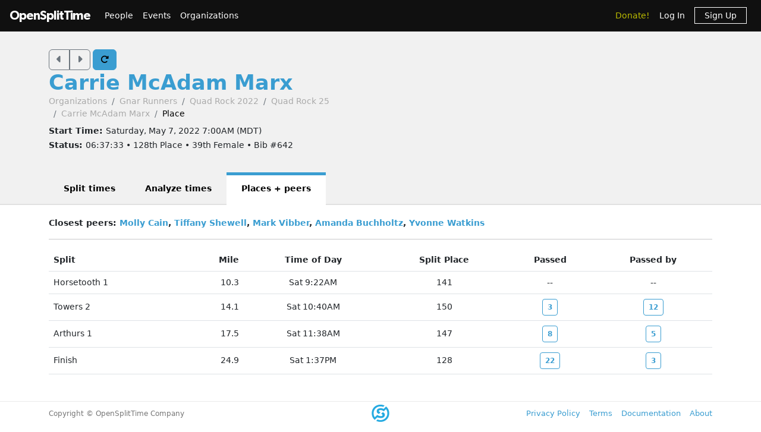

--- FILE ---
content_type: text/html; charset=utf-8
request_url: https://www.opensplittime.org/efforts/quad-rock-2022-quad-rock-25-carrie-mcadam-marx/place
body_size: 11767
content:
<!DOCTYPE html>
<html>
<head>
  <meta name="viewport" content="width=device-width, initial-scale=1.0">
  <title>OpenSplitTime: Place detail - Carrie McAdam Marx - Quad Rock 2022 (Quad Rock 25)</title>
  <meta name="description" content="OpenSplitTime">
  <script src="/assets/application-2685637138b0b9e5d30b0e88ababa6eddc6d0a2fb325a9b08d39467cc0175deb.js" data-turbo-track="reload" defer="defer"></script>
  <link rel="stylesheet" href="/assets/application-202d91d3ff9f5c0e4e6cb289d0d29724fe882787d596847b95e2c8ce451f6a9e.css" media="all" data-turbo-track="reload" />
  <script src="https://maps.googleapis.com/maps/api/js?libraries=places&amp;callback=Function.prototype&amp;key=AIzaSyCJ4Fj7OsJjlbVjWXBG90PObcreHz3fX98"></script>

  <meta name="csrf-param" content="authenticity_token" />
<meta name="csrf-token" content="xynuiChsscGbKNcAlZSSjzGgt_W8euYocGKVec7jj9krjeKvezguQHEKE00ZxHYQFU2chIZjNftFX0q1WYxIuA" />
  <!-- Cloudflare Web Analytics -->
<script defer src='https://static.cloudflareinsights.com/beacon.min.js'
        data-cf-beacon='{"token": "a9448ec252c848ae8fcb62d5716cdec2"}'>
</script>
<!-- End Cloudflare Web Analytics -->

  <link rel="apple-touch-icon" sizes="180x180" href="/assets/favicon/apple-touch-icon-1ed8370aa7b3495a8172b4a2314de1ba39844b6da2041773fba9f6f567555ed6.png">
<link rel="icon" type="image/png" sizes="32x32" href="/assets/favicon/favicon-32x32-7a6086a3c60c66cdbaa2b97e4f4c94ef63689306b50c8560957176453d0fe73a.png">
<link rel="icon" type="image/png" sizes="16x16" href="/assets/favicon/favicon-16x16-5886b0f18adfa2439b9f6de1437564fb7615179aa419122024ba138577c4bda7.png">
<link rel="manifest" href="/assets/favicon/site-5bbb35643c9bf5b283ba1fd38b6dc197e0aa2bd27100af1d6dbdeb006b0235a8.webmanifest">
<link rel="mask-icon" href="/assets/favicon/safari-pinned-tab-0acfb4811bbf891464c855ab0bb044034e6c250b928a3f9b4f397d3f49960fa1.svg" color="#5bbad5">
<link rel="shortcut icon" href="/assets/favicon/favicon-d7f5c1449a54a648db070f5c871e4d545142749fdc9984e8d6479cd51ff33257.ico">
<meta name="msapplication-TileColor" content="#da532c">
<meta name="msapplication-config" content="/assets/favicon/browserconfig-3d5701efee33e992dcbc828670e9591b8576bff72183a697d82a5df6b7bddd14.xml">
<meta name="theme-color" content="#ffffff">

</head>

<body class="efforts place">

<div id="ost_navbar">

  <nav class="navbar navbar-dark bg-dark navbar-expand-md">
    <div class="container-fluid mx-1">
      <a class="navbar-brand" id="logo" href="/">OpenSplitTime</a>
      <button class="navbar-toggler" type="button" data-bs-toggle="collapse" data-bs-target="#navbarMain" aria-controls="navbarsExample04" aria-expanded="false" aria-label="Toggle navigation">
        <span class="navbar-toggler-icon"></span>
      </button>
      <div class="collapse navbar-collapse" id="navbarMain">
        <ul class="navbar-nav mt-2 mt-md-0">
          <a class="nav-link" href="/people">People</a>
<a class="nav-link" href="/event_groups">Events</a>
<a class="nav-link" href="/organizations">Organizations</a>

        </ul>
        <ul class="navbar-nav ms-auto">
          <li class="nav-item"><a class="donate nav-link" href="/donations">Donate!</a></li>
  <li class="nav-item">
    <a class="nav-link" data-turbo-frame="form_modal" href="/users/sign_in">Log In</a>
  </li>
  <li class="nav-item">
    <a class="nav-link" href="/users/sign_up">
      <span class="sign-up">Sign Up</span>
</a>  </li>

        </ul>
      </div>
    </div>
  </nav>
</div>


<div id="flash" class="flash">
</div>


<div id="toasts" class="toast-container position-fixed top-10 end-0 p-3"></div>




<header class="ost-header">
  <div class="container">
    <div class="ost-heading row">
      <div class="col-12 col-md-6">
        <div class="ost-title">
          <div class="btn-group btn-group-ost">
            <a id="prior-button" class="btn btn-outline-secondary" data-controller="navigation tooltip" data-action="keyup@document-&gt;navigation#evaluateKeyup" data-navigation-target="priorButton" data-bs-placement="bottom" data-bs-original-title="Prior [Ctrl-P]" href="/efforts/59359/place"><i class="fas fa-caret-left fa-lg"></i></a>
            <a id="next-button" class="btn btn-outline-secondary" data-controller="navigation tooltip" data-action="keyup@document-&gt;navigation#evaluateKeyup" data-navigation-target="nextButton" data-bs-placement="bottom" data-bs-original-title="Next [Ctrl-N]" href="/efforts/59367/place"><i class="fas fa-caret-right fa-lg"></i></a>
          </div>
          <a id="refresh-button" class="btn btn-primary" data-controller="navigation animation tooltip" data-action="click-&gt;animation#spinIcon keyup@document-&gt;navigation#evaluateKeyup" data-navigation-target="refreshButton" data-bs-placement="bottom" data-bs-original-title="Refresh [Ctrl-R]" href="/efforts/quad-rock-2022-quad-rock-25-carrie-mcadam-marx/place"><i class="fas fa-rotate-right"></i></a>
          <h1><strong>
              <a href="/people/carrie-mcadam-marx">Carrie McAdam Marx</a>
          </strong></h1>
          <ul class="breadcrumb breadcrumb-ost"><li class="breadcrumb-item"><a href="/organizations">Organizations</a></li><li class="breadcrumb-item"><a href="/organizations/gnar-runners">Gnar Runners</a></li><li class="breadcrumb-item"><a href="/event_groups/quad-rock-2022">Quad Rock 2022</a></li><li class="breadcrumb-item"><a href="/events/quad-rock-2022-quad-rock-25">Quad Rock 25</a></li><li class="breadcrumb-item"><a href="/efforts/quad-rock-2022-quad-rock-25-carrie-mcadam-marx">Carrie McAdam Marx</a></li><li class="breadcrumb-item active">Place</li></ul>
        </div>
        <div class="ost-subtitle">
          <h6><strong>Start Time: </strong>Saturday, May 7, 2022  7:00AM (MDT)</h6>
          <h6><strong>Status: </strong>06:37:33 • 128th Place • 39th Female • Bib #642</h6>
        </div>
      </div>

        <div class="col-12 col-lg-2">
        </div>
    </div>
    <ul class="nav nav-tabs nav-tabs-ost"><li class="nav-item"><a href="/efforts/quad-rock-2022-quad-rock-25-carrie-mcadam-marx">Split times</a></li><li class="nav-item"><a href="/efforts/quad-rock-2022-quad-rock-25-carrie-mcadam-marx/analyze">Analyze times</a></li><li class="nav-item active"><a>Places + peers</a></li></ul>
  </div>
</header>


<article class="ost-article container">
    <strong>Closest peers:
      <a href="/efforts/quad-rock-2022-quad-rock-25-molly-cain/place">Molly Cain</a>, <a href="/efforts/quad-rock-2022-quad-rock-25-tiffany-shewell/place">Tiffany Shewell</a>, <a href="/efforts/quad-rock-2022-quad-rock-25-mark-vibber/place">Mark Vibber</a>, <a href="/efforts/quad-rock-2022-quad-rock-25-amanda-buchholtz/place">Amanda Buchholtz</a>, <a href="/efforts/quad-rock-2022-quad-rock-25-yvonne-watkins/place">Yvonne Watkins</a>
    </strong><br/>
    <hr/>
    
<table class="table">
  <thead>
  <tr>
    <th>Split</th>
    <th class="text-end">Mile</th>
    <th class="text-center">Time of Day
          </th>
    <th class="text-center">Split Place
          </th>
    <th class="text-center">Passed
          </th>
    <th class="text-center">Passed by
          </th>
  </tr>
  </thead>

  <tbody>
    <tr id='lap_1_split_257' class="align-middle">
      <td>Horsetooth 1</td>
      <td class="text-end">10.3</td>
      <td class="text-center">Sat 9:22AM</td>
      <td class="text-center">141</td>

      <td class="text-center">
        --

      </td>

      <td class="text-center">
        --

      </td>

    </tr>
    <tr id='lap_1_split_354' class="align-middle">
      <td>Towers 2</td>
      <td class="text-end">14.1</td>
      <td class="text-center">Sat 10:40AM</td>
      <td class="text-center">150</td>

      <td class="text-center">
        <a tabindex="0" class="btn btn-sm btn-outline-primary fw-bold" data-controller="popover" data-popover-effort-ids-value="[59139,59113,59269]" data-popover-target-value="popover_2294d0f7" data-bs-toggle="popover" data-bs-title="Carrie McAdam Marx passed 3 people between Horsetooth 1 and Towers 2" data-bs-content="&lt;div id=&#39;popover_2294d0f7&#39;&gt;&lt;/div&gt;" data-bs-trigger="focus">3</a>

      </td>

      <td class="text-center">
        <a tabindex="0" class="btn btn-sm btn-outline-primary fw-bold" data-controller="popover" data-popover-effort-ids-value="[59352,59109,59346,59293,59315,59310,59185,59123,59154,59311,59321,59180]" data-popover-target-value="popover_4da5d833" data-bs-toggle="popover" data-bs-title="Carrie McAdam Marx was passed by 12 people between Horsetooth 1 and Towers 2" data-bs-content="&lt;div id=&#39;popover_4da5d833&#39;&gt;&lt;/div&gt;" data-bs-trigger="focus">12</a>

      </td>

    </tr>
    <tr id='lap_1_split_258' class="align-middle">
      <td>Arthurs 1</td>
      <td class="text-end">17.5</td>
      <td class="text-center">Sat 11:38AM</td>
      <td class="text-center">147</td>

      <td class="text-center">
        <a tabindex="0" class="btn btn-sm btn-outline-primary fw-bold" data-controller="popover" data-popover-effort-ids-value="[59124,59145,59305,59205,59277,59306,59158,59264]" data-popover-target-value="popover_9773e6a2" data-bs-toggle="popover" data-bs-title="Carrie McAdam Marx passed 8 people between Towers 2 and Arthurs 1" data-bs-content="&lt;div id=&#39;popover_9773e6a2&#39;&gt;&lt;/div&gt;" data-bs-trigger="focus">8</a>

      </td>

      <td class="text-center">
        <a tabindex="0" class="btn btn-sm btn-outline-primary fw-bold" data-controller="popover" data-popover-effort-ids-value="[59269,59275,59325,59345,59296]" data-popover-target-value="popover_423c0971" data-bs-toggle="popover" data-bs-title="Carrie McAdam Marx was passed by 5 people between Towers 2 and Arthurs 1" data-bs-content="&lt;div id=&#39;popover_423c0971&#39;&gt;&lt;/div&gt;" data-bs-trigger="focus">5</a>

      </td>

    </tr>
    <tr id='lap_1_split_256' class="align-middle">
      <td>Finish</td>
      <td class="text-end">24.9</td>
      <td class="text-center">Sat 1:37PM</td>
      <td class="text-center">128</td>

      <td class="text-center">
        <a tabindex="0" class="btn btn-sm btn-outline-primary fw-bold" data-controller="popover" data-popover-effort-ids-value="[59307,59193,59161,59375,59369,59256,59133,59360,59157,59125,59235,59123,59312,59154,59311,59299,59269,59275,59325,59117,59345,59296]" data-popover-target-value="popover_61b32f38" data-bs-toggle="popover" data-bs-title="Carrie McAdam Marx passed 22 people between Arthurs 1 and Finish" data-bs-content="&lt;div id=&#39;popover_61b32f38&#39;&gt;&lt;/div&gt;" data-bs-trigger="focus">22</a>

      </td>

      <td class="text-center">
        <a tabindex="0" class="btn btn-sm btn-outline-primary fw-bold" data-controller="popover" data-popover-effort-ids-value="[59124,59145,59205]" data-popover-target-value="popover_f6a6b68c" data-bs-toggle="popover" data-bs-title="Carrie McAdam Marx was passed by 3 people between Arthurs 1 and Finish" data-bs-content="&lt;div id=&#39;popover_f6a6b68c&#39;&gt;&lt;/div&gt;" data-bs-trigger="focus">3</a>

      </td>

    </tr>
  </tbody>
</table>

</article>


<div class="modal fade"
     tabindex="-1"
     data-controller="form-modal"
     data-action="turbo:frame-load->form-modal#open
                  turbo:submit-end->form-modal#close
                  turbo:submit-end->form-modal#conditionalReload
                  shown.bs.modal->form-modal#autofocus"
>
  <div class="modal-dialog" data-form-modal-target="resizedElement">
    <div class="modal-content">
      <turbo-frame id="form_modal"></turbo-frame>
    </div>
  </div>
</div>


<footer class="footer">
  <div class="container">
    <div class="row">
      <div class="col-5">
        <small>Copyright &copy; OpenSplitTime Company</small>
      </div>
      <div class="col-2 text-center">
        <img alt="S Icon" src="/assets/icons/icon-s-2fb21504408364b3f22ea516a426d249ee08a40ee66ebadf9003f26e420d3ee6.png" width="30" height="30" />
      </div>
      <div class="col-5 d-print-none">
        <nav>
          <ul>
            <li><a href="/privacy_policy">Privacy Policy</a></li>
            <li><a href="/terms">Terms</a></li>
            <li><a href="/documentation">Documentation</a></li>
            <li><a href="/about">About</a></li>
          </ul>
        </nav>
      </div>
    </div>
  </div>
</footer>

</body>
</html>
